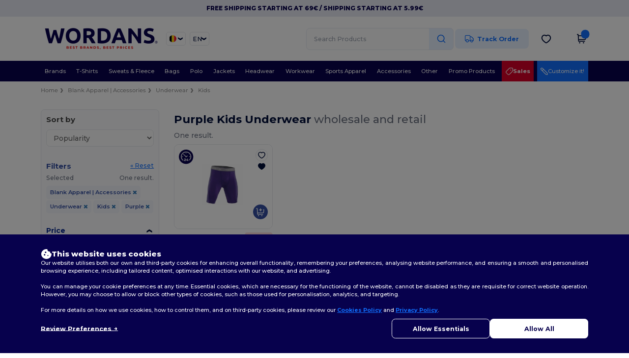

--- FILE ---
content_type: image/svg+xml
request_url: https://assets.wordans.be/assets/wordans_2024/header/menu_icon-042a4e2f56a8868eee6da2a47a6bff5d58a3bb581d7da1e4f3006120b8d44292.svg
body_size: -67
content:
<svg width="24" height="24" viewBox="0 0 24 24" fill="none" xmlns="http://www.w3.org/2000/svg">
<path d="M3 12H21M3 6H21M3 18H21" stroke="#000E3A" stroke-width="2" stroke-linecap="round" stroke-linejoin="round"/>
</svg>
